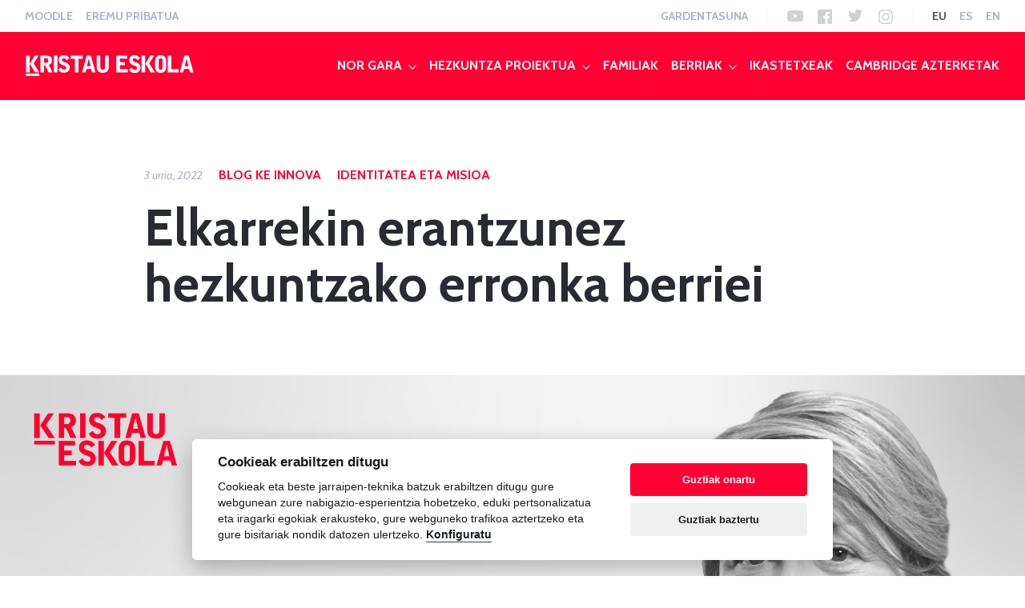

--- FILE ---
content_type: text/html; charset=UTF-8
request_url: https://www.kristaueskola.eus/eu/ke-innova/elkarrekin-erantzunez-hezkuntzako-erronka-berriei/
body_size: 11777
content:
<!doctype html>
<html lang="eu">
  <head>
  <meta charset="utf-8">
  <meta http-equiv="x-ua-compatible" content="ie=edge">
  <meta name="viewport" content="width=device-width, initial-scale=1, shrink-to-fit=no">
  <meta name="apple-mobile-web-app-title" content="Kristau Eskola">
  <link rel="shortcut icon" href="https://www.kristaueskola.eus/wp-content/themes/kristaueskola/dist/images/favicon.ico" />
  <link rel="apple-touch-icon" href="https://www.kristaueskola.eus/wp-content/themes/kristaueskola/dist/images/apple-touch-icon.png" />
  <link href="https://fonts.googleapis.com/css?family=Cabin:400,400i,700,700i|Source+Serif+Pro:400,700" rel="stylesheet">
  <meta name="msvalidate.01" content="844842F846EF7C8E08FD2C01E7424B4B" />
  <title>Elkarrekin erantzunez hezkuntzako erronka berriei | Kristau Eskola</title>
<link rel="alternate" hreflang="es" href="https://www.kristaueskola.eus/ke-innova/elkarrekin-erantzunez-hezkuntzako-erronka-berriei/" />
<link rel="alternate" hreflang="eu" href="https://www.kristaueskola.eus/eu/ke-innova/elkarrekin-erantzunez-hezkuntzako-erronka-berriei/" />

<!-- Google Tag Manager for WordPress by gtm4wp.com -->
<script data-cfasync="false" data-pagespeed-no-defer type="text/javascript">//<![CDATA[
	var gtm4wp_datalayer_name = "dataLayer";
	var dataLayer = dataLayer || [];
//]]>
</script>
<!-- End Google Tag Manager for WordPress by gtm4wp.com -->
<!-- The SEO Framework by Sybre Waaijer -->
<meta property="og:image" content="https://www.kristaueskola.eus/wp-content/uploads/2022/10/Web-KE-ME-2000x1200-E.jpg" />
<meta property="og:image:width" content="2000" />
<meta property="og:image:height" content="1200" />
<meta property="og:locale" content="eu_ES" />
<meta property="og:type" content="article" />
<meta property="og:title" content="Elkarrekin erantzunez hezkuntzako erronka berriei | Kristau Eskola" />
<meta property="og:url" content="https://www.kristaueskola.eus/eu/ke-innova/elkarrekin-erantzunez-hezkuntzako-erronka-berriei/" />
<meta property="og:site_name" content="Kristau Eskola" />
<meta property="article:publisher" content="https://www.facebook.com/kristaueskola" />
<meta property="fb:app_id" content="182019795179642" />
<meta property="article:published_time" content="2022-10-03" />
<meta property="article:modified_time" content="2022-10-03" />
<meta property="og:updated_time" content="2022-10-03" />
<meta name="twitter:card" content="summary_large_image" />
<meta name="twitter:site" content="@KristauEskola" />
<meta name="twitter:creator" content="@KristauEskola" />
<meta name="twitter:title" content="Elkarrekin erantzunez hezkuntzako erronka berriei | Kristau Eskola" />
<meta name="twitter:image" content="https://www.kristaueskola.eus/wp-content/uploads/2022/10/Web-KE-ME-2000x1200-E.jpg" />
<meta name="twitter:image:width" content="2000" />
<meta name="twitter:image:height" content="1200" />
<link rel="canonical" href="https://www.kristaueskola.eus/eu/ke-innova/elkarrekin-erantzunez-hezkuntzako-erronka-berriei/" />
<script type="application/ld+json">{"@context":"https://schema.org","@type":"BreadcrumbList","itemListElement":[{"@type":"ListItem","position":1,"item":{"@id":"https://www.kristaueskola.eus/eu/","name":"Kristau Eskola | Kristau ikastetxeen elkartea"}},{"@type":"ListItem","position":2,"item":{"@id":"/eu/ke-innova/c/identitatea-eta-misioa-2/","name":"Identitatea eta misioa"}},{"@type":"ListItem","position":3,"item":{"@id":"https://www.kristaueskola.eus/eu/ke-innova/elkarrekin-erantzunez-hezkuntzako-erronka-berriei/","name":"Elkarrekin erantzunez hezkuntzako erronka berriei"}}]}</script>
<meta name="google-site-verification" content="g1_HGyy5lFaJGGwE0kl6bj6XxEAvNsNXIIzJze7i4jg" />
<!-- / The SEO Framework by Sybre Waaijer | 12.65ms meta | 17.33ms boot -->

<link rel='dns-prefetch' href='//maps.googleapis.com' />
<link rel='dns-prefetch' href='//cdn.jsdelivr.net' />
<link rel="stylesheet" href="/wp-includes/css/dist/block-library/style.min.css?ver=5.2.21">
<link rel="stylesheet" href="https://cdn.jsdelivr.net/gh/orestbida/cookieconsent@v2.8.0/dist/cookieconsent.css?ver=5.2.21">
<link rel="stylesheet" href="/wp-content/themes/kristaueskola/dist/styles/main.css?v=1.3">
<script src="/wp-includes/js/jquery/jquery.js?ver=1.12.4-wp"></script>
<script src="/wp-includes/js/jquery/jquery-migrate.min.js?ver=1.4.1"></script>
<script type='text/javascript'>
/* <![CDATA[ */
var SF_LDATA = {"ajax_url":"https:\/\/www.kristaueskola.eus\/wp-admin\/admin-ajax.php","home_url":"https:\/\/www.kristaueskola.eus\/eu\/"};
/* ]]> */
</script>
<script src="/wp-content/plugins/search-filter-pro/public/assets/js/search-filter-build.min.js?ver=2.4.5"></script>
<script src="/wp-content/plugins/search-filter-pro/public/assets/js/chosen.jquery.min.js?ver=2.4.5"></script>
<meta name="generator" content="WPML ver:4.3.4 stt:16,1,2;" />

<!-- Google Tag Manager for WordPress by gtm4wp.com -->
<script data-cfasync="false" data-pagespeed-no-defer type="text/javascript">//<![CDATA[
var google_tag_params = {"siteID":0,"siteName":"","pageTitle":"Elkarrekin erantzunez hezkuntzako erronka berriei | Kristau Eskola","pagePostType":"keinnova","pagePostType2":"single-keinnova","pagePostDate":"3 urria, 2022","pagePostDateYear":"2022","pagePostDateMonth":"10","pagePostDateDay":"03","browserName":"","browserVersion":"","browserEngineName":"","browserEngineVersion":"","deviceType":"bot","deviceManufacturer":"","deviceModel":""};
	var dataLayer_content = {"siteID":0,"siteName":"","pageTitle":"Elkarrekin erantzunez hezkuntzako erronka berriei | Kristau Eskola","pagePostType":"keinnova","pagePostType2":"single-keinnova","pagePostDate":"3 urria, 2022","pagePostDateYear":"2022","pagePostDateMonth":"10","pagePostDateDay":"03","browserName":"","browserVersion":"","browserEngineName":"","browserEngineVersion":"","deviceType":"bot","deviceManufacturer":"","deviceModel":"","google_tag_params":window.google_tag_params};
	dataLayer.push( dataLayer_content );//]]>
</script>
<script data-cfasync="false">//<![CDATA[
(function(w,d,s,l,i){w[l]=w[l]||[];w[l].push({'gtm.start':
new Date().getTime(),event:'gtm.js'});var f=d.getElementsByTagName(s)[0],
j=d.createElement(s),dl=l!='dataLayer'?'&l='+l:'';j.async=true;j.src=
'//www.googletagmanager.com/gtm.'+'js?id='+i+dl;f.parentNode.insertBefore(j,f);
})(window,document,'script','dataLayer','GTM-NLHSS4V');//]]>
</script>
<!-- End Google Tag Manager -->
<!-- End Google Tag Manager for WordPress by gtm4wp.com --><!-- 
Inicio del fragmento global: no lo quite
Coloque este fragmento entre las etiquetas <head> y </head> de todas las páginas del sitio web.
-->
<!-- Global site tag (gtag.js) - Google Marketing Platform -->
<script async src="https://www.googletagmanager.com/gtag/js?id=DC-8285107"></script>
<script>
  window.dataLayer = window.dataLayer || [];
  function gtag(){dataLayer.push(arguments);}
  gtag('js', new Date());

  gtag('config', 'DC-8285107');
</script>
<!-- Final del fragmento global: no lo quite -->
<!-- Facebook Pixel Code -->
<script>
!function(f,b,e,v,n,t,s)
{if(f.fbq)return;n=f.fbq=function(){n.callMethod?
n.callMethod.apply(n,arguments):n.queue.push(arguments)};
if(!f._fbq)f._fbq=n;n.push=n;n.loaded=!0;n.version='2.0';
n.queue=[];t=b.createElement(e);t.async=!0;
t.src=v;s=b.getElementsByTagName(e)[0];
s.parentNode.insertBefore(t,s)}(window, document,'script',
'https://connect.facebook.net/en_US/fbevents.js');
fbq('init', '575765412773222');
fbq('track', 'PageView');
</script>
<noscript><img height="1" width="1" style="display:none"
src="https://www.facebook.com/tr?id=575765412773222&ev=PageView&noscript=1"
/></noscript>
<!-- End Facebook Pixel Code -->
 </head>
  <body id="keinnova" class="keinnova-template-default single single-keinnova postid-13058 elkarrekin-erantzunez-hezkuntzako-erronka-berriei app-data index-data singular-data single-data single-keinnova-data single-keinnova-elkarrekin-erantzunez-hezkuntzako-erronka-berriei-data">
        <header>
	<nav class="navbar navbar-secondary navbar-expand-xl">
		<div class="container-fluid">
			<div id="tertiary-navigation" class="d-inline-flex">
			  <ul id="menu-terciario-euskera" class="navbar-nav flex-row ml-md-auto d-none d-md-flex"><li class="menu-item menu-item-type-custom menu-item-object-custom menu-item-1813 nav-item"><a target="_blank" href="http://sarean.kristaueskola.eus/login/" class="nav-link scroll">Moodle</a><li class="menu-item menu-item-type-custom menu-item-object-custom menu-item-8072 nav-item"><a target="_blank" href="http://www.kegestion.org/" class="nav-link scroll">Eremu pribatua  </a></ul>			</div>
			<div id="secondary-navigation" class="d-inline-flex">
			  <ul id="menu-secundario-euskera" class="navbar-nav flex-row ml-md-auto d-none d-md-flex"><li class="menu-item menu-item-type-post_type menu-item-object-page menu-item-1307 nav-item"><a href="https://www.kristaueskola.eus/eu/gardentasuna/" class="nav-link scroll">Gardentasuna</a></ul>			   <nav id="nav-social" class="navbar-nav flex-row ml-md-auto d-none d-md-flex">
			   	<ul id="menu-social-euskera" class="menu"><li class="youtube menu-item menu-youtube"><a href="https://www.youtube.com/user/glasalar">YouTube</a></li>
<li class="facebook menu-item menu-facebook"><a href="https://www.facebook.com/kristaueskola">Facebook</a></li>
<li class="twitter menu-item menu-twitter"><a href="https://twitter.com/KristauEskola">Twitter</a></li>
<li class="instagram menu-item menu-instagram"><a href="https://www.instagram.com/KristauEskola/">Instagram</a></li>
</ul>			   </nav>
			   			   <ul id="language-navigation" class="navbar-nav flex-row ml-md-auto d-none d-md-flex">
			   	    			   	    <li class="nav-item"><a class="nav-link active" href="https://www.kristaueskola.eus/eu/ke-innova/elkarrekin-erantzunez-hezkuntzako-erronka-berriei/">eu</a></li>
			   	    			   	    <li class="nav-item"><a class="nav-link" href="https://www.kristaueskola.eus/ke-innova/elkarrekin-erantzunez-hezkuntzako-erronka-berriei/">es</a></li>
			   	    			   	    <li class="nav-item"><a class="nav-link" href="http://www.kristaueskola.eus/en/">en</a></li>
			   	    			   	</ul>
			   			</div>
		</div>
	</nav>
	<nav class="navbar navbar-expand-xl navbar-dark bg-primary navbar-primary">
			<a class="navbar-brand" href="https://www.kristaueskola.eus/eu/">
			<img src="https://www.kristaueskola.eus/wp-content/themes/kristaueskola/dist/images/logo.svg" width="210" height="26" class="d-inline-block align-top" alt="Kristau Eskola"><span>Kristau Eskola</span>
			</a>
			<button class="navbar-toggler collapsed" type="button" data-toggle="collapse" data-target="#primarynavigation" aria-controls="primarynavigation" aria-expanded="false" aria-label="Menua ireki">
	            <span> </span>
	            <span> </span>
	            <span> </span>
	        </button>
			<div class="collapse navbar-collapse" id="primarynavigation">
				<ul id="menu-principal-euskera" class="navbar-nav ml-auto"><li class="menu-item menu-nor-gara nav-item dropdown"><a href="https://www.kristaueskola.eus/eu/nor-gara/" class="nav-link scroll dropdown-toggle" data-toggle="dropdown">Nor gara</a>
<div class="dropdown-menu">
<a href="https://www.kristaueskola.eus/eu/nor-gara/kristau-eskola/" class="dropdown-item">Kristau Eskola</a><a href="https://www.kristaueskola.eus/eu/nor-gara/zerbitzuak/" class="dropdown-item">Zerbitzuak</a><a href="https://www.kristaueskola.eus/eu/nor-gara/babesleak/" class="dropdown-item">Babesleak</a></div>
<li class="menu-item menu-hezkuntza-proiektua nav-item dropdown"><a href="https://www.kristaueskola.eus/eu/hezkuntza-proiektua/" class="nav-link scroll dropdown-toggle" data-toggle="dropdown">Hezkuntza proiektua</a>
<div class="dropdown-menu">
<a href="https://www.kristaueskola.eus/eu/hezkuntza-proiektua/hezkuntza-proiektua/" class="dropdown-item">Hezkuntza proiektua</a><a href="https://www.kristaueskola.eus/eu/hezkuntza-proiektua/proiektuak/" class="dropdown-item">Proiektuak</a><a href="https://www.kristaueskola.eus/eu/buenas-practicas/" class="dropdown-item">Jardunbide Egokiak</a></div>
<li class="menu-item menu-familiak nav-item"><a href="https://www.kristaueskola.eus/eu/familiak/" class="nav-link scroll">Familiak</a><li class="menu-item menu-berriak nav-item dropdown"><a href="https://www.kristaueskola.eus/eu/berriak/" class="nav-link scroll dropdown-toggle" data-toggle="dropdown">Berriak</a>
<div class="dropdown-menu">
<a href="https://www.kristaueskola.eus/eu/berriak/guztiak/" class="dropdown-item">Guztiak</a><a href="https://www.kristaueskola.eus/eu/ke-innova/" class="dropdown-item">Blog KE Innova</a><a href="https://www.kristaueskola.eus/eu/hemeroteka/" class="dropdown-item">Hemeroteka</a><a href="https://www.kristaueskola.eus/eu/ehaa/" class="dropdown-item">Euskal Herriko Agintaritzaren Aldizkaria</a></div>
<li class="menu-item menu-ikastetxeak nav-item"><a href="https://www.kristaueskola.eus/eu/ikastetxeak/" class="nav-link scroll">Ikastetxeak</a><li class="menu-item menu-cambridge-azterketak nav-item"><a href="http://www.kristaueskola.eus/WebSites/Cambridge/" class="nav-link scroll">Cambridge Azterketak</a></ul>				<ul id="menu-secundario-euskera-1" class="navbar-nav ml-auto d-md-none d-lg-none d-xl-none"><li class="menu-item menu-gardentasuna nav-item"><a href="https://www.kristaueskola.eus/eu/gardentasuna/" class="nav-link scroll">Gardentasuna</a></ul>				 <ul id="menu-terciario-euskera-1" class="navbar-nav ml-auto d-md-none d-lg-none d-xl-none"><li class="menu-item menu-moodle nav-item"><a target="_blank" href="http://sarean.kristaueskola.eus/login/" class="nav-link scroll">Moodle</a><li class="menu-item menu-eremu-pribatua nav-item"><a target="_blank" href="http://www.kegestion.org/" class="nav-link scroll">Eremu pribatua  </a></ul>				 <ul class="navbar-nav ml-auto d-md-none d-lg-none d-xl-none">
				     				     <li class="nav-item"><a class="nav-link active" href="https://www.kristaueskola.eus/eu/ke-innova/elkarrekin-erantzunez-hezkuntzako-erronka-berriei/">eu</a></li>
				     				     <li class="nav-item"><a class="nav-link" href="https://www.kristaueskola.eus/ke-innova/elkarrekin-erantzunez-hezkuntzako-erronka-berriei/">es</a></li>
				     				     <li class="nav-item"><a class="nav-link" href="http://www.kristaueskola.eus/en/">en</a></li>
				     				 </ul>
			</div>
	</nav>
</header>
    <main>
		<article class="post-13058 keinnova type-keinnova status-publish has-post-thumbnail hentry keinnova_category-identitatea-eta-misioa-2">
			<header id="hero-simple">
				<div class="container">
					<div class="row">
						<div class="col-md-10 offset-md-1">
							<p class="date animated fadeInUp">3 urria, 2022</p>
							<p class="identification animated fadeInUp"><a href="https://www.kristaueskola.eus/eu/ke-innova/">Blog KE Innova</a></p>
							<ul class="categories animated fadeInUp"><li><a href="/eu/ke-innova/c/identitatea-eta-misioa-2/" rel="tag">Identitatea eta misioa</a></li></ul>							<h1 class="animated fadeInUp">Elkarrekin erantzunez hezkuntzako erronka berriei</h1>
						</div>
					</div>
				</div>
			</header>
			<div class="entry-content">
				<img width="2000" height="1200" src="/wp-content/uploads/2022/10/Web-KE-ME-2000x1200-E.jpg" class="img-fluid img-main wp-post-image" alt="" srcset="/wp-content/uploads/2022/10/Web-KE-ME-2000x1200-E.jpg 2000w, /wp-content/uploads/2022/10/Web-KE-ME-2000x1200-E-600x360.jpg 600w, /wp-content/uploads/2022/10/Web-KE-ME-2000x1200-E-768x461.jpg 768w, /wp-content/uploads/2022/10/Web-KE-ME-2000x1200-E-1200x720.jpg 1200w" sizes="(max-width: 2000px) 100vw, 2000px">				<div class="container">
					<div class="row">
						<div class="col-md-10 offset-md-1">
							<div class="tinymce">
								<p><strong>Ikasturte hasiera</strong> egun oso berezia izan da beti niretzat. Txiki-txikitatik, ilusioz gainezka bizitzen nuen nire laguntxoekin berriz elkartzeko eguna. Gelara itzultzeak <strong>lana, ahalegina eta erantzukizuna</strong> esan nahi zuen. <strong>Erronka berriak</strong> eta bete beharreko<strong> helburu berriak</strong>. <strong>Lorpenak</strong> eta <strong>porrotak</strong>. Baina, batik bat, <strong>bizitzan aurrera egiteko ilusioa</strong>. Batzuek besteengandik ikasten jarraitzeko ilusioa. <strong>Bakoitza geure berezitasun eta aberastasunetik, familia handi bat osatuz</strong>. Harremanen ekosistema plurala eta askotarikoa osatzen genuen, eta gu oso harro geunden.</p>
<p><strong>Aurten, ikasturte hasiera berezia da niretzat</strong>, inoiz baino gehiago. <strong>Etapa berri bati ekitea</strong> esan nahi baitu. <strong>Urrats bat aurrera bizitzan</strong>, txikitan atseginez hartu ninduen familiaren eskutik, hezitzaile lanetan ekarpen handiak egin dizkidan familiaren eskutik. <strong>Eskerrik asko, Kristau Eskola</strong>.</p>
<p>Orain,<strong> zuzendari nagusi berria naizen aldetik, gure familia honetan partekatzen dugun proiektu komun hau aurrera ateratzeko nire konpromisoa, ekimena eta ilusioa transmititu nahi dizkizuet</strong>; gu guztion ekarpenekin osatzen dugun proiektu komuna baita, bakoitzak geure posiziotik eta geure eguneroko lanaren bitartez, Kristau Eskola eredua eta marka euskal gizartean kokatzeko.<strong> Euskal gizarteak behar gaitu, hautatu egiten gaitu; izan ere, geuk ere osatzen dugu euskal gizartea</strong>.</p>
<p>Mundu osoan aldaketak gertatzen ari dira, eta <strong>gure hezkuntza eskaintzan berrikuntzak txertatzera behartuta gaude</strong>, beti egin izan dugun moduan, <strong>unean uneko beharrei eta erronkei erantzun nahi diegulako</strong>. Baina berrikuntza ez soilik teknologiari dagokionez, baizik eta baita gizarteak eskatzen dituen behar berrietan ere. Askoren ustez, <strong>gizartea balio krisialdi sakonean murgilduta dago</strong>. Ezinbestekoa da, beraz, <strong>balioetan heztea</strong>, balio hauetan, hain justu: <strong>gizartearekiko konpromisoa</strong>,<strong> gizatasuna, zaintza, ongizate integrala, ekologia eta jasangarritasuna</strong>; Kristau Eskola ereduaren kalitate zigilua diren balioetan.</p>
<p>Gizarteak dituen erronkak eta arazoak eskolan ere agertzen dira. Gizartearekin dugun erantzukizunetik eta geure konpromisotik abiatuta,<strong> euskal gizartean hezkuntza bikaina eta ekitatiboa lortzeko lan egin behar dugu, mundura begira betiere</strong>. Hezitzaile garen aldetik, geure esku dago gizartea eraldatzen laguntzea, guztiok tokia izango dugun gizartea izan dadin, inor atzean utzi gabe.</p>
<p><strong>Hezkuntzaren arloan</strong> ere aldaketa handiko unea bizitzen ari gara:<strong> ikasturte hau zubia izango da LOMLOE legetik etorkizuneko Euskal Hezkuntza Legera iristeko</strong>. Hori dela eta, <strong>egokitzapen garrantzitsuak egin beharko ditugu</strong> hainbat alderditan, hala nola ikastetxeen kudeaketan eta finantzaketan, hezkuntza proiektuan eta hizkuntza proiektuan; eta ziurtagiri berriak eskuratu beharko ditugu. Aurten, premiazkoena Irakasleen Konpetentzia Digitala izango da.</p>
<p>Zalantzarik gabe,<strong> erronkaz betetako ikasturtea</strong> izango dugu aurtengoa, eta guztiei egingo diegu aurre.<strong> Kristau Eskolatik eskua luzatzen dizuegu</strong>, behar duzuen edozertan gure laguntza eta babesa izan dezazuen. <strong>Elkarri begiratzera animatzen zaituztegu</strong>, besteren arrakastetatik ikastera; hartara, <strong>guztion artean</strong>, ikasturte amaierara beste urrats bat emanda iritsiko gara, <strong>Kristau Eskola marka goren mailara eramanda</strong>.</p>
<p><strong>Egilea</strong>: María Eugenia Iparragirre Bemposta, Zuzendari Nagusia, Kristau Eskola</p>
							</div>
						</div>
					</div>
				</div>
			</div>
		</article>
								<section id="hero-image" class="gotoschool">	
				<div class="container">
					<div class="row">
						<div class="col">
							<div class="hero-wrap" style="background-image: url('/wp-content/uploads/2018/01/santa-maria-de-artagan-kristau-eskola-01.jpg');">
								<div class="hero-text">
									<div class="container">
										<div class="row justify-content-center">
											<div class="col-10">											
												<h2>Aurkitu zure interes eta beharretara ondoen egokitzen den Kristau Eskolako ikastetxea</h2>
												<a class="btn btn-primary" href="https://www.kristaueskola.eus/eu/ikastetxeak/" role="button">Ikastetxea bilatu</a>
											</div>
										</div>
									</div>
								</div>
							</div>
						</div>
					</div>
				</div>
			</section>
									<section id="keinnova-related">
				<div class="container">
					<div class="row">
						<div class="col">
							<p class="identification">Erlazionatutakoak</p>
						</div>
					</div>
					<div class="row">
												<div class="col-md-6">
							<article class="keinnova-item">
								<a href="/eu/ke-innova/2022-2023-ikasturte-amaiera/"><img width="1200" height="720" src="/wp-content/uploads/2023/06/Blog_Euskaraz_vd-1200x720.jpg" class="img-fluid wp-post-image" alt="" srcset="/wp-content/uploads/2023/06/Blog_Euskaraz_vd-1200x720.jpg 1200w, /wp-content/uploads/2023/06/Blog_Euskaraz_vd-600x360.jpg 600w, /wp-content/uploads/2023/06/Blog_Euskaraz_vd-768x461.jpg 768w" sizes="(max-width: 1200px) 100vw, 1200px"></a>
								<h2 class="keinnova-item-title"><a href="/eu/ke-innova/2022-2023-ikasturte-amaiera/">2022-2023 Ikasturte Amaiera</a></h2>
								<p class="keinnova-item-date">28 ekaina, 2023</p>
							</article>
						</div>
												<div class="col-md-6">
							<article class="keinnova-item">
								<a href="/eu/ke-innova/13152/"><img width="1200" height="720" src="/wp-content/uploads/2022/12/Web-KE-ANA-2000x1200-E-1200x720.jpg" class="img-fluid wp-post-image" alt="" srcset="/wp-content/uploads/2022/12/Web-KE-ANA-2000x1200-E-1200x720.jpg 1200w, /wp-content/uploads/2022/12/Web-KE-ANA-2000x1200-E-600x360.jpg 600w, /wp-content/uploads/2022/12/Web-KE-ANA-2000x1200-E-768x461.jpg 768w" sizes="(max-width: 1200px) 100vw, 1200px"></a>
								<h2 class="keinnova-item-title"><a href="/eu/ke-innova/13152/">Jaiotza kontenplatzea bizitzari lekua egitea da</a></h2>
								<p class="keinnova-item-date">23 abendua, 2022</p>
							</article>
						</div>
											</div>
				</div>
			</section>
			</main>
        <footer  >
			<section id="school-tag">
		<div class="container-fluid">
			<p class="school-tag-wrap"><a href="/eu/ikastetxeak/irungo-la-salle/">La Salle</a> <a href="/eu/ikastetxeak/san-vicente-de-paul-ikastetxea/">SAN VICENTE DE PAUL IKASTETXEA</a> <a href="/eu/ikastetxeak/amaurre-ikastetxea/">Amaurre Ikastetxea</a> <a href="/eu/ikastetxeak/iraurgi/">Iraurgi</a> <a href="/eu/ikastetxeak/berrio-otxoa-ikastetxea/">Berrio &#8211; Otxoa Ikastetxea</a> <a href="/eu/ikastetxeak/asociacion-prosordos-gregorio-ybarra/">Asociación Prosordos Gregorio Ybarra</a> <a href="/eu/ikastetxeak/colegio-san-jose-nanclares-de-la-oca/">Colegio San José &#8211; Nanclares de la Oca</a> <a href="/eu/ikastetxeak/nevers-ikastetxea/">Nevers Ikastetxea</a> <a href="/eu/ikastetxeak/elizaran-ikastetxea/">Elizaran Ikastetxea</a> <a href="/eu/ikastetxeak/madre-de-dios-ikastetxea/">Madre de Dios Ikastetxea</a> <a href="/eu/ikastetxeak/karmengo-ama/">Karmengo Ama</a> <a href="/eu/ikastetxeak/presentacion-de-maria-fundacion-maria-rivier/">Presentación de María &#8211; Fundación María Rivier</a> <a href="/eu/ikastetxeak/egiluze-hijas-de-la-cruz-hondarribia/">Egiluze Hijas de la Cruz Hondarribia</a> <a href="/eu/ikastetxeak/jm-bilbao-ikastetxea/">JM Ikastetxea</a> <a href="/eu/ikastetxeak/ntra-sra-de-begona/">Ntra. Sra. de Begoña</a> <a href="/eu/ikastetxeak/el-ave-maria-ikastetxea/">El Ave María Ikastetxea</a> <a href="/eu/ikastetxeak/pureza-de-maria-2/">Pureza de María</a> <a href="/eu/ikastetxeak/claret-askartza-ikastetxea/">Claret Askartza Ikastetxea</a> <a href="/eu/ikastetxeak/colegio-paula-montal-ikastetxea/">Colegio Paula Montal Ikastetxea</a> <a href="/eu/ikastetxeak/salesianos-barakaldo/">Salesianos</a> <a href="/eu/ikastetxeak/el-carmelo/">El Carmelo</a> <a href="/eu/ikastetxeak/esclavas-sc-fatima/">Esclavas SC &#8211; Fatima</a> <a href="/eu/ikastetxeak/la-milagrosa-ikastetxea/">La Milagrosa ikastetxea</a> <a href="/eu/ikastetxeak/colegio-san-viator-ikastetxea/">Colegio San Viator Ikastetxea</a> <a href="/eu/ikastetxeak/calasanz/">Calasanz</a> <a href="/eu/ikastetxeak/santisima-trinidad/">Santísima Trinidad</a> <a href="/eu/ikastetxeak/nazaret/">Nazaret</a> <a href="/eu/ikastetxeak/franciscanas-de-montpellier-ikastetxea/">Franciscanas de Montpellier Ikastetxea</a> <a href="/eu/ikastetxeak/colegio-nuestra-senora-del-carmen-ikastetxea/">Colegio Nuestra Señora del Carmen ikastetxea</a> <a href="/eu/ikastetxeak/maria-reina-eskola/">María Reina Eskola</a> <a href="/eu/ikastetxeak/la-salle-san-luis/">La Salle San Luis</a> <a href="/eu/ikastetxeak/san-jose-de-floreaga-salestar-ikastetxea/">San Jose de Floreaga &#8211; Salestar Ikastetxea</a> <a href="/eu/ikastetxeak/p-andres-de-urdaneta/">P. Andrés de Urdaneta</a> <a href="/eu/ikastetxeak/la-salle-zarautz/">La Salle Zarautz</a> <a href="/eu/ikastetxeak/centro-xabier-ikastetxea/">Centro Xabier Ikastetxea</a> <a href="/eu/ikastetxeak/elkar-hezi/">Elkar Hezi</a> <a href="/eu/ikastetxeak/mariaren-lagundia-ikastola/">Mariaren Lagundia Ikastola</a> <a href="/eu/ikastetxeak/comunidad-nuestra-senora-de-nazareth/">Comunidad Nuestra Señora de Nazareth</a> <a href="/eu/ikastetxeak/colegio-maria-inmaculada-bilbao/">Colegio María Inmaculada | Bilbao</a> <a href="/eu/ikastetxeak/la-salle-san-jose-beasain/">Beasaingo La Salle</a> <a href="/eu/ikastetxeak/calasancio-escolapios/">Calasancio &#8211; Escolapios</a> <a href="/eu/ikastetxeak/colegio-angeles-custodios-ikastetxea/">Colegio Angeles Custodios Ikastetxea</a> <a href="/eu/ikastetxeak/salestarrak-urnieta/">Salestarrak</a> <a href="/eu/ikastetxeak/colegio-hogar-san-jose-vitoria/">Colegio Hogar San Jose</a> <a href="/eu/ikastetxeak/san-pedro-apostol-ikastetxea/">Scientia San Pedro</a> <a href="/eu/ikastetxeak/colegio-amor-misericordioso-bilbao/">Colegio Amor Misericordioso</a> <a href="/eu/ikastetxeak/jesuitinas-bilbao-colegio-la-inmaculada-hijas-de-jesus/">Jesuitinas Bilbao &#8211; Colegio La Inmaculada Hijas de Jesús</a> <a href="/eu/ikastetxeak/la-salle-bilbao/">La Salle Bilbao</a> <a href="/eu/ikastetxeak/santa-maria-ikastetxea/">Santa María Ikastetxea</a> <a href="/eu/ikastetxeak/herrikide/">Herrikide</a> <a href="/eu/ikastetxeak/jesuitak-donostia/">Jesuitak</a> <a href="/eu/ikastetxeak/la-asuncion-ikastetxea/">La Asunción Ikastetxea</a> <a href="/eu/ikastetxeak/maristak-durango-ikastetxea/">Maristak Durango Ikastetxea</a> <a href="/eu/ikastetxeak/magale-ikastetxea/">Magale Ikastetxea</a> <a href="/eu/ikastetxeak/san-jose-urdaneta/">San José Urdaneta</a> <a href="/eu/ikastetxeak/egibide/">Egibide</a> <a href="/eu/ikastetxeak/hijas-de-la-caridad-nuestra-senora-de-begona/">Hijas de la Caridad Nuestra Señora de Begoña</a> <a href="/eu/ikastetxeak/maristak-zalla/">Maristak</a> <a href="/eu/ikastetxeak/la-salle-azitain/">NTRA SRA DE AZITAIN &#8211; LA SALLE EIBAR</a> <a href="/eu/ikastetxeak/san-antonio-ikastetxea/">San Antonio Ikastetxea</a> <a href="/eu/ikastetxeak/el-carmen-urdaneta/">EL CARMEN-URDANETA</a> <a href="/eu/ikastetxeak/colegio-bvm-irlandesas-ikastetxea/">Colegio BVM-Irlandesas Ikastetxea</a> <a href="/eu/ikastetxeak/la-salle/">La Salle Donostia</a> <a href="/eu/ikastetxeak/nuestra-senora-del-pilar-bilbao/">Nuestra Señora del Pilar &#8211; Bilbao</a> <a href="/eu/ikastetxeak/santa-maria-marianistas-ikastetxea/">Santa María Marianistas Ikastetxea</a> <a href="/eu/ikastetxeak/begonako-andra-mari/">Begoñako Andra Mari</a> <a href="/eu/ikastetxeak/la-anunciata-fefc/">La Anunciata (FEFC)</a> <a href="/eu/ikastetxeak/na-sa-de-las-mercedes/">Nª Sª de las Mercedes</a> <a href="/eu/ikastetxeak/ntra-sra-de-la-merced/">Ntra. Sra. de la Merced</a> <a href="/eu/ikastetxeak/santa-maria-del-socorro-mertzede-ikastetxea/">Santa María del Socorro-Mertzede Ikastetxea</a> <a href="/eu/ikastetxeak/jesuitinas-donostia-nuestra-senora-de-aranzazu/">Jesuitinas Donostia &#8211; Nuestra Señora de Aránzazu</a> <a href="/eu/ikastetxeak/aldatze-colegio-santa-maria-de-la-providencia/">Aldatze &#8211; Colegio Santa María de la Providencia</a> <a href="/eu/ikastetxeak/la-salle-legazpi-ikastetxea/">La Salle Legazpi</a> <a href="/eu/ikastetxeak/larramendi-ikastetxea/">Larramendi Ikastetxea</a> <a href="/eu/ikastetxeak/madre-del-divino-pastor/">Madre del Divino Pastor</a> <a href="/eu/ikastetxeak/nino-jesus-ikastetxea/">Niño Jesús Ikastetxea</a> <a href="/eu/ikastetxeak/nino-jesus-de-praga-njp-ikastetxea/">Scientia Karmelo Ikastetxea</a> <a href="/eu/ikastetxeak/la-salle-berrozpe-ikastetxea/">La Salle Berrozpe</a> <a href="/eu/ikastetxeak/colegio-sagrado-corazon-corazonistas-ikastetxea/">Colegio Sagrado Corazón Corazonistas Ikastetxea</a> <a href="/eu/ikastetxeak/salesianos-donostia/">Salesianos</a> <a href="/eu/ikastetxeak/colegio-amor-misericordioso/">Colegio Amor Misericordioso</a> <a href="/eu/ikastetxeak/presentacion-de-maria/">Presentación de María</a> <a href="/eu/ikastetxeak/sagrado-corazon-telleri-alde-ikastetxea/">Sagrado Corazón Telleri Alde Ikastetxea</a> <a href="/eu/ikastetxeak/santa-maria-de-artagan/">Santa María de Artagan</a> <a href="/eu/ikastetxeak/sopena-bilbao/">Sopeña</a> <a href="/eu/ikastetxeak/san-miguel-ikastetxea/">San Miguel Ikastetxea</a> <a href="/eu/ikastetxeak/ama-guadalupekoa-ikastetxea/">Ama Guadalupekoa Ikastetxea</a> <a href="/eu/ikastetxeak/santa-teresa-ikastetxea/">Santa Teresa Ikastetxea</a> <a href="/eu/ikastetxeak/carmelitas-sagrado-corazon/">Carmelitas Sagrado Corazón</a> <a href="/eu/ikastetxeak/inmaculada-concepcion-ikastetxea/">Inmaculada Concepción Ikastetxea</a> <a href="/eu/ikastetxeak/egiluze-hijas-de-la-cruz/">Egiluze &#8211; Hijas de la Cruz</a> <a href="/eu/ikastetxeak/colegio-ikasbide/">Colegio Ikasbide</a> <a href="/eu/ikastetxeak/maristak-bilbao/">Maristak</a> <a href="/eu/ikastetxeak/san-jose-carmelitas/">San José &#8211; Carmelitas</a> <a href="/eu/ikastetxeak/colegio-summa-aldapeta/">Colegio SUMMA Aldapeta</a> <a href="/eu/ikastetxeak/salesianos-deusto/">Salesianos</a> <a href="/eu/ikastetxeak/fefc-ntra-sra-del-rosario/">FEFC Ntra. Sra. del Rosario</a> <a href="/eu/ikastetxeak/antoniano-ikastetxea/">Antoniano Ikastetxea</a> <a href="/eu/ikastetxeak/sagrado-corazon-mundaiz/">Sagrado Corazón Mundaiz</a> <a href="/eu/ikastetxeak/probidentzia-andra-mari/">PROBIDENTZIA ANDRA MARI</a> <a href="/eu/ikastetxeak/nuestra-sen%cc%83ora-de-begon%cc%83a-salesianas/">Nuestra Señora de Begoña &#8211; Salesianas</a> <a href="/eu/ikastetxeak/mary-ward/">Mary Ward</a> <a href="/eu/ikastetxeak/jado-ikastetxea/">Jado Ikastetxea</a> <a href="/eu/ikastetxeak/c-p-e-i-madre-pilar-izquierdo/">C.P.E.I  Madre Pilar Izquierdo</a> <a href="/eu/ikastetxeak/san-jose-jesuitak-ikastetxea/">San Jose Jesuitak Ikastetxea</a> <a href="/eu/ikastetxeak/colegio-san-vicente-de-paul-ikastetxea/">Colegio San Vicente de Paúl Ikastetxea</a> <a href="/eu/ikastetxeak/la-inmaculada-msjo-ikastetxea-2/">La Inmaculada MSJO Ikastetxea</a> <a href="/eu/ikastetxeak/salesianos-cruces/">Salesianos Cruces</a> <a href="/eu/ikastetxeak/el-pilar-ikastetxea/">El Pilar Ikastetxea</a> <a href="/eu/ikastetxeak/ntra-sra-del-carmen-ikastetxea/">Ntra. Sra. del Carmen Ikastetxea</a> <a href="/eu/ikastetxeak/la-salle-isasi-la-salle-eibar/">La Salle Isasi &#8211; La Salle Eibar</a> <a href="/eu/ikastetxeak/colegio-vera-cruz-ikastetxea-school/">Colegio Vera-Cruz Ikastetxea School</a> <a href="/eu/ikastetxeak/ntra-sra-de-las-mercedes/">Ntra. Sra. de las Mercedes</a> </p>
		</div>
	</section>
		<div class="container">
		<div class="row">
			<div class="col-md-8 text-md-left">
				<p class="copy">© 2026 Kristau Eskola</p>
				<nav id="nav-legal">
					<ul id="menu-legal-euskera" class="menu"><li class="menu-item menu-harremanetarako"><a href="https://www.kristaueskola.eus/eu/harremanetarako/">Harremanetarako</a></li>
<li class="menu-item menu-lege-oharra"><a href="https://www.kristaueskola.eus/eu/lege-oharra/">Lege  oharra</a></li>
<li class="menu-item menu-cookie-politika"><a href="https://www.kristaueskola.eus/eu/cookie-politika/">Cookie  politika</a></li>
<li class="menu-item menu-pribatutasun-politika"><a href="https://www.kristaueskola.eus/eu/pribatutasun-politika/">Pribatutasun politika</a></li>
<li class="menu-item menu-kalitate-politika"><a href="https://www.kristaueskola.eus/eu/kalitate-politika/">Kalitate politika</a></li>
</ul>				</nav>
			</div>
			<div class="col-md-4 text-md-right">
				<nav id="nav-social">
					<ul id="menu-social-euskera-1" class="menu"><li class="youtube menu-item menu-youtube"><a href="https://www.youtube.com/user/glasalar">YouTube</a></li>
<li class="facebook menu-item menu-facebook"><a href="https://www.facebook.com/kristaueskola">Facebook</a></li>
<li class="twitter menu-item menu-twitter"><a href="https://twitter.com/KristauEskola">Twitter</a></li>
<li class="instagram menu-item menu-instagram"><a href="https://www.instagram.com/KristauEskola/">Instagram</a></li>
</ul>				</nav>
			</div>
		</div>
	</div>
</footer>
    
<!-- Google Tag Manager (noscript) -->
<noscript><iframe src="https://www.googletagmanager.com/ns.html?id=GTM-NLHSS4V"
height="0" width="0" style="display:none;visibility:hidden" aria-hidden="true"></iframe></noscript>
<!-- End Google Tag Manager (noscript) --><script src="/wp-includes/js/jquery/ui/core.min.js?ver=1.11.4"></script>
<script src="/wp-includes/js/jquery/ui/datepicker.min.js?ver=1.11.4"></script>
<script type="text/javascript">
jQuery(document).ready(function(jQuery){jQuery.datepicker.setDefaults({"closeText":"Itxi","currentText":"Gaur","monthNames":["urtarrila","otsaila","martxoa","apirila","maiatza","ekaina","uztaila","abuztua","iraila","urria","azaroa","abendua"],"monthNamesShort":["Urt","Ots","Mar","Api","maiatza","Eka","Uzt","Abu","Ira","Urr","Aza","Abe"],"nextText":"Hurrengoa","prevText":"Aurrekoa","dayNames":["Igandea","Astelehena","Asteartea","Asteazkena","Osteguna","Ostirala","Larunbata"],"dayNamesShort":["ig.","al.","ar.","az.","og.","ol.","lr."],"dayNamesMin":["I","A","A","A","A","O","I"],"dateFormat":"d MM, yy","firstDay":1,"isRTL":false});});
</script>
<script src="/wp-content/themes/kristaueskola/dist/scripts/main.js"></script>
<script src="https://maps.googleapis.com/maps/api/js?key=AIzaSyCG0rK6Fy1bE0N7QEeZkxdz9RcyIFwCnNM"></script>
<script src="/wp-content/themes/kristaueskola/resources/assets/scripts/markerClusterer.js"></script>
<script src="/wp-content/themes/kristaueskola/resources/assets/scripts/google-maps-helper.js"></script>
<script src="https://cdn.jsdelivr.net/gh/orestbida/cookieconsent@v2.8.0/dist/cookieconsent.js"></script>
<script src="/wp-content/themes/kristaueskola/resources/assets/scripts/cookie-consent-init.js"></script>
  <script>
          window.ga=function(){ga.q.push(arguments)};ga.q=[];ga.l=+new Date;
        ga('create','UA-110354577-1','auto');ga('send','pageview')
  </script>
      <script src="https://www.google-analytics.com/analytics.js" async defer></script>
    </body>
</html>


--- FILE ---
content_type: image/svg+xml
request_url: https://www.kristaueskola.eus/wp-content/themes/kristaueskola/dist/images/logo.svg
body_size: 1195
content:
<svg xmlns="http://www.w3.org/2000/svg" viewBox="-4885 76 276 34.302"><defs><style>.a{fill:#fff;}</style></defs><path class="a" d="M0,34.3V30.424H21.958V34.3ZM169.708,23.6l4.589-3.168A5.507,5.507,0,0,0,179.43,24.2c1.311,0,3.6-.6,3.6-3.168,0-2.075-1.092-2.513-5.134-4.151-4.1-1.638-7.647-3.5-7.647-8.958,0-4.643,3.223-7.92,8.794-7.92,3.987,0,6.773,1.693,9.013,5.025l-4.479,3a5.421,5.421,0,0,0-4.7-3.113c-3.113,0-3.168,2.4-3.168,2.676,0,1.966,1.748,2.786,3.441,3.387L182.6,12.29a9.8,9.8,0,0,1,4.588,3.277,8.569,8.569,0,0,1,1.529,4.861,8.123,8.123,0,0,1-3.824,7.374,10.953,10.953,0,0,1-5.189,1.42C174.951,29.222,172.165,28.021,169.708,23.6Zm43.7-.218a21.008,21.008,0,0,1-.71-5.626V10.378c0-2.84.492-5.571,2.348-7.7A8.776,8.776,0,0,1,221.761,0c2.731,0,5.244.655,7.046,2.676,1.475,1.694,2.349,4.151,2.349,8.576v6.719c0,3.878-.6,6.391-2.294,8.3-2.239,2.513-5.462,2.786-7.155,2.786C219.085,29.058,214.77,28.075,213.4,23.378Zm5.244-13.929v9.668h.055c0,2.895.546,5.025,3.168,5.025,3.168,0,3.168-3.059,3.168-5.025V9.449c0-1.912,0-4.26-3.114-4.26C218.648,5.189,218.648,8.357,218.648,9.449ZM119.4,26.71c-2.677-2.513-2.786-5.626-2.786-8.138V.819h5.9V18.68c0,1.638.273,5.353,3.987,5.353,1.147,0,3.878,0,3.878-5.025V.819H136.5V19.008c0,1.638-.055,5.626-2.84,7.92a11.452,11.452,0,0,1-7.1,2.075C123.662,29,121.04,28.294,119.4,26.71ZM53.2,23.323l4.589-3.113a5.529,5.529,0,0,0,5.134,3.714c1.311,0,3.6-.6,3.6-3.114,0-2.075-1.092-2.513-5.134-4.1C57.3,15.13,53.8,13.273,53.8,7.865,53.8,3.332,57.024.109,62.6.109a10.008,10.008,0,0,1,8.958,4.916L67.074,8.139a5.4,5.4,0,0,0-4.7-3.059c-3.113,0-3.168,2.349-3.168,2.622,0,1.912,1.748,2.731,3.441,3.332l3.441,1.257a9.684,9.684,0,0,1,4.589,3.223,8.333,8.333,0,0,1,1.529,4.806,7.855,7.855,0,0,1-3.824,7.21A10.845,10.845,0,0,1,63.2,28.895C58.445,28.895,55.659,27.747,53.2,23.323ZM23.87,28.4V.655h8.9c4.479,0,10.159.6,10.159,8.03,0,3.5-1.365,6.172-5.243,7.374L43.7,28.348H37.143L31.9,17.042H29.878V28.4Zm6.008-15.731c3.441,0,3.933,0,4.807-.328C36.6,11.689,36.76,10.16,36.76,8.63c0-1.912-.6-2.895-1.8-3.332-.929-.328-1.693-.328-5.08-.328ZM270.211,28.348l-1.366-5.517h-8.3l-1.42,5.517h-5.79l7.647-27.8h7.21l7.81,27.8ZM261.58,18.08h6.063l-2.95-12.563h-.164ZM233.505,28.348V.546h6.063V23.159h11.908v5.189Zm-27.966,0-8.794-14.42L204.775.546h6.391l-8.084,12.945,9.449,14.857Zm-14.966,0V.546h5.954v27.8Zm-41.676,0V.546h17.861v5.08H154.687V11.58h8.3V16.6h-8.248v6.554h12.836v5.189Zm-68.386,0V5.79H73.629V.71H93.4V5.79H86.683V28.348Zm-34.685,0V.71h5.954V28.348Zm63.088-.055L107.6,22.831H99.519l-1.365,5.463H92.528L99.956.819h6.992l7.592,27.474ZM100.5,18.134h5.9l-2.84-12.453H103.4ZM15.13,28.294,6.282,14.038,14.365.71h6.5L12.672,13.546l9.286,14.748Zm-15.076,0V.71H6.063V28.294ZM116.561.819h.055Z" transform="translate(-4885 76)"/></svg>

--- FILE ---
content_type: application/javascript
request_url: https://www.kristaueskola.eus/wp-content/themes/kristaueskola/resources/assets/scripts/google-maps-helper.js
body_size: 3663
content:
(function( $ ) {
var overlay;
USGSOverlay.prototype = new google.maps.OverlayView();

// Initialize the map and the custom overlay.


function ZoomControl(controlDiv, map) {

    // Creating divs & styles for custom zoom control
    controlDiv.style.padding = '5px';
  
    // Set CSS for the control wrapper
    var controlWrapper = document.createElement('div');
    controlWrapper.classList.add("control-wrapper");
    controlDiv.appendChild(controlWrapper);
  
    // Set CSS for the zoomIn
    var zoomInButton = document.createElement('div');
    zoomInButton.classList.add("zoom-in");
    controlWrapper.appendChild(zoomInButton);
  
    // Set CSS for the zoomOut
    var zoomOutButton = document.createElement('div');
    zoomOutButton.classList.add("zoom-out");
    controlWrapper.appendChild(zoomOutButton);
  
    // Setup the click event listener - zoomIn
    google.maps.event.addDomListener(zoomInButton, 'click', function() {
      map.setZoom(map.getZoom() + 1);
    });
  
    // Setup the click event listener - zoomOut
    google.maps.event.addDomListener(zoomOutButton, 'click', function() {
      map.setZoom(map.getZoom() - 1);
    });  
  
}

  
var myLatlng = new google.maps.LatLng(42.983333, -2.616667)
function initialize() {
    var mapOptions = {
    zoom: 9,
    center: myLatlng,
    mapTypeId: google.maps.MapTypeId.ROADMAP,
    backgroundColor: '#FFF',
    disableDefaultUI: true,
    draggable: true,
    scaleControl: true,
    scrollwheel: true,
    disableDefaultUI: true,
    };
    var mapStyleZoomedOut = [
        {
        "featureType": "water",
        "elementType": "geometry",
        "stylers": [
            { "visibility": "off" }
        ]
        },{
        "featureType": "landscape",
        "stylers": [
            { "visibility": "off" }
        ]
        },{
        "featureType": "road",
        "stylers": [
            { "visibility": "off" }
        ]
        },{
        "featureType": "administrative",
        "stylers": [
            { "visibility": "off" }
        ]
        },{
        "featureType": "poi",
        "stylers": [
            { "visibility": "off" }
        ]
        },{
        "elementType": "labels",
        "stylers": [
            { "visibility": "off" }
        ]
        },{
        "featureType": "transit",
        "elementType": "all",
        "stylers": [
            { "visibility": "off" }
        ]
        },{
        }
    ];
    var mapStyleZoomedIn = [
        {
          "elementType": "geometry",
          "stylers": [
            {
              "color": "#f5f5f5"
            }
          ]
        },
        {
          "elementType": "labels.icon",
          "stylers": [
            {
              "visibility": "off"
            }
          ]
        },
        {
          "elementType": "labels.text.fill",
          "stylers": [
            {
              "color": "#616161"
            }
          ]
        },
        {
          "elementType": "labels.text.stroke",
          "stylers": [
            {
              "color": "#f5f5f5"
            }
          ]
        },
        {
          "featureType": "administrative.land_parcel",
          "elementType": "labels.text.fill",
          "stylers": [
            {
              "color": "#bdbdbd"
            }
          ]
        },
        {
          "featureType": "poi",
          "elementType": "geometry",
          "stylers": [
            {
              "color": "#eeeeee"
            }
          ]
        },
        {
          "featureType": "poi",
          "elementType": "labels.text.fill",
          "stylers": [
            {
              "color": "#757575"
            }
          ]
        },
        {
          "featureType": "poi.park",
          "elementType": "geometry",
          "stylers": [
            {
              "color": "#e5e5e5"
            }
          ]
        },
        {
          "featureType": "poi.park",
          "elementType": "labels.text.fill",
          "stylers": [
            {
              "color": "#9e9e9e"
            }
          ]
        },
        {
          "featureType": "road",
          "elementType": "geometry",
          "stylers": [
            {
              "color": "#ffffff"
            }
          ]
        },
        {
          "featureType": "road.arterial",
          "elementType": "labels.text.fill",
          "stylers": [
            {
              "color": "#757575"
            }
          ]
        },
        {
          "featureType": "road.highway",
          "elementType": "geometry",
          "stylers": [
            {
              "color": "#dadada"
            }
          ]
        },
        {
          "featureType": "road.highway",
          "elementType": "labels.text.fill",
          "stylers": [
            {
              "color": "#616161"
            }
          ]
        },
        {
          "featureType": "road.local",
          "elementType": "labels.text.fill",
          "stylers": [
            {
              "color": "#9e9e9e"
            }
          ]
        },
        {
          "featureType": "transit.line",
          "elementType": "geometry",
          "stylers": [
            {
              "color": "#e5e5e5"
            }
          ]
        },
        {
          "featureType": "transit.station",
          "elementType": "geometry",
          "stylers": [
            {
              "color": "#eeeeee"
            }
          ]
        },
        {
          "featureType": "water",
          "elementType": "geometry",
          "stylers": [
            {
              "color": "#c9c9c9"
            }
          ]
        },
        {
          "featureType": "water",
          "elementType": "labels.text.fill",
          "stylers": [
            {
              "color": "#9e9e9e"
            }
          ]
        }
      ];
    
    var map = new google.maps.Map(document.getElementById('map-canvas'), mapOptions);
    var styledMapOptions = {map: map, name: 'minimal'}; 
    var styledMapOptions2 = {map: map, name: 'maximal'}; 

    var sMapType = new google.maps.StyledMapType(mapStyleZoomedOut,styledMapOptions); 
    map.mapTypes.set('minimal', sMapType); 
    map.setMapTypeId('minimal'); 

    var sMapType2 = new google.maps.StyledMapType(mapStyleZoomedIn,styledMapOptions2); 
    map.mapTypes.set('maximal', sMapType2);
    geocoder = new google.maps.Geocoder();
    geocoder = new google.maps.Geocoder();
    var zoomControlDiv = document.createElement('div');
    var zoomControl = new ZoomControl(zoomControlDiv, map);
    zoomControlDiv.index = 1;
    map.controls[google.maps.ControlPosition.TOP_LEFT].push(zoomControlDiv);
    var markers = [];
    const renderer = {
      render: ({ count, position }) =>
        new google.maps.Marker({
          label: { text: String(count), className: 'marker-label', color: "#191B1F", fontSize: ".8rem", },
          position,
          icon: '../wp-content/themes/kristaueskola/resources/assets/images/marker.svg',
          // adjust zIndex to be above other markers
          zIndex: Number(google.maps.Marker.MAX_ZINDEX) + count,
        }),
    };
    // Add a marker clusterer to manage the markers.
    const markerCluster = new markerClusterer.MarkerClusterer({ markers, map, renderer });
    function codeAddress(title, address, category, categoryColor, school, text, link) {
        geocoder.geocode( { 'address': address}, function(results, status) {
        if (status == google.maps.GeocoderStatus.OK) {
            var marker = new google.maps.Marker({
                map: map,
                position: results[0].geometry.location,
                icon: {path: "M12.113 35.274C1.9 20.463 0 18.943 0 13.5a13.5 13.5 0 0 1 27 0c0 5.443-1.9 6.963-12.113 21.774a1.688 1.688 0 0 1-2.775 0ZM13.5 19.125A5.625 5.625 0 1 0 7.875 13.5 5.625 5.625 0 0 0 13.5 19.125Z",
                fillColor: categoryColor,
                fillOpacity: 1,
                strokeWeight: 0,
                rotation: 0,
                scale: 1,
                anchor: new google.maps.Point(15, 30),}
            });
            markers.push(marker);
            //console.log(markers.length);
            markerCluster.addMarkers(markers);

            const contentString =
                '<div class="map-card-title">'+title+'</div>' +
                '<div class="map-card-subtitle">'+school+'</div>' +
                '<span style="background-color: '+categoryColor+';" class="map-card-category">'+category+'</span>' +
                '<div class="map-card-text">'+text+'</div>' +
                '<a target="_blank" href="'+link+'" class="map-card-button">Ver buena práctica</a>' +
                "</div>";

            const infowindow = new google.maps.InfoWindow({
                content: contentString,
            });
            marker.addListener("click", () => {
                infowindow.open({
                  anchor: marker,
                  map,
                  shouldFocus: false,
                });
            });
        } else {
            alert('Geocode was not successful for the following reason: ' + status);
        }
        });
    }
    function reloadAddress(title, address, category, categoryColor, school, text, link) {
        geocoder.geocode( { 'address': address}, function(results, status) {
        if (status == google.maps.GeocoderStatus.OK) {
            var marker = new google.maps.Marker({
                map: map,
                position: results[0].geometry.location,
                icon: {path: "M12.113 35.274C1.9 20.463 0 18.943 0 13.5a13.5 13.5 0 0 1 27 0c0 5.443-1.9 6.963-12.113 21.774a1.688 1.688 0 0 1-2.775 0ZM13.5 19.125A5.625 5.625 0 1 0 7.875 13.5 5.625 5.625 0 0 0 13.5 19.125Z",
                fillColor: categoryColor,
                fillOpacity: 1,
                strokeWeight: 0,
                rotation: 0,
                scale: 1,
                anchor: new google.maps.Point(15, 30),}
            });
            markers.push(marker);
            console.log(markers.length);
            // Add a marker clusterer to manage the markers.
            markerCluster.addMarkers(markers);
            const contentString =
                '<div class="map-card-title">'+title+'</div>' +
                '<div class="map-card-subtitle">'+school+'</div>' +
                '<span style="background-color: '+categoryColor+';" class="map-card-category">'+category+'</span>' +
                '<div class="map-card-text">'+text+'</div>' +
                '<a target="_blank" href="'+link+'" class="map-card-button">Ver buena práctica</a>' +
                "</div>";

            const infowindow = new google.maps.InfoWindow({
                content: contentString,
            });
            marker.addListener("click", () => {
                infowindow.open({
                  anchor: marker,
                  map,
                  shouldFocus: false,
                });
            });
        } else {
            alert('Geocode was not successful for the following reason: ' + status);
        }
        });
    }
    $( ".marker" ).each(function() {
        var dataTtile = $(this).attr( 'data-title' );
        var dataAddress = $(this).attr( 'data-address' );
        var dataCategory = $(this).attr( 'data-category' );
        var dataCategoryColor = $(this).attr( 'data-category-color' );
        var dataSchool = $(this).attr( 'data-school' );
        var dataText = $(this).attr( 'data-text' );
        var dataLink = $(this).attr( 'data-link' );
        codeAddress(dataTtile, dataAddress, dataCategory, dataCategoryColor, dataSchool, dataText, dataLink);
    });
    //$(document).on("sf:ajaxfinish", function(){
      //  console.log("ajax complete");
       // map.clearOverlays();
    //});
    google.maps.Map.prototype.clearOverlays = function() {
        markerCluster.clearMarkers();
        for (let i in markers) {
            markers[i].setMap(null);
        }
        markers.length = 0;
        console.log(markers.length);
        $( ".marker" ).each(function() {
            var dataTtile = $(this).attr( 'data-title' );
            var dataAddress = $(this).attr( 'data-address' );
            var dataCategory = $(this).attr( 'data-category' );
            var dataCategoryColor = $(this).attr( 'data-category-color' );
            var dataSchool = $(this).attr( 'data-school' );
            var dataText = $(this).attr( 'data-text' );
            var dataLink = $(this).attr( 'data-link' );
            reloadAddress(dataTtile, dataAddress, dataCategory, dataCategoryColor, dataSchool, dataText, dataLink);
        });
    }
    // google.maps.event.addListener(map, 'zoom_changed', function() {
    //     map.clearOverlays();
    // });
    google.maps.event.addListener(map, 'zoom_changed', function() {
        zoomLevel = map.getZoom();
        if (zoomLevel >= 13) {
            $('#map').css('visibility', 'hidden');
            map.setMapTypeId('maximal');
        } else {
            $('#map').css('visibility', 'visible');
            map.setMapTypeId('minimal'); 
        }
    });

    var swBound = new google.maps.LatLng(42.47303530034431, -3.4491160388190183);
    var neBound = new google.maps.LatLng(43.45384242340587, -1.7352488642478614);
    var bounds = new google.maps.LatLngBounds(swBound, neBound);

    var srcImage = '../wp-content/themes/kristaueskola/resources/assets/images/map.svg';

    overlay = new USGSOverlay(bounds, srcImage, map);
    
    
}
// [END region_initialization]

// [START region_constructor]
/** @constructor */
function USGSOverlay(bounds, image, map) {

    // Initialize all properties.
    this.bounds_ = bounds;
    this.image_ = image;
    this.map_ = map;

    // Define a property to hold the image's div. We'll
    // actually create this div upon receipt of the onAdd()
    // method so we'll leave it null for now.
    this.div_ = null;

    // Explicitly call setMap on this overlay.
    this.setMap(map);
}
// [END region_constructor]

// [START region_attachment]
/**
 * onAdd is called when the map's panes are ready and the overlay has been
 * added to the map.
 */
USGSOverlay.prototype.onAdd = function() {

    var div = document.createElement('div');
    div.setAttribute("id", "map");
    div.style.borderStyle = 'none';
    div.style.borderWidth = '0px';
    div.style.position = 'absolute';

    // Create the img element and attach it to the div.
    var img = document.createElement('img');
    img.src = this.image_;
    img.style.width = '100%';
    img.style.height = '100%';
    img.style.position = 'absolute';
    div.appendChild(img);

    this.div_ = div;

    // Add the element to the "overlayLayer" pane.
    var panes = this.getPanes();
    panes.overlayLayer.appendChild(div);
};
// [END region_attachment]

// [START region_drawing]
USGSOverlay.prototype.draw = function() {

    // We use the south-west and north-east
    // coordinates of the overlay to peg it to the correct position and size.
    // To do this, we need to retrieve the projection from the overlay.
    var overlayProjection = this.getProjection();

    // Retrieve the south-west and north-east coordinates of this overlay
    // in LatLngs and convert them to pixel coordinates.
    // We'll use these coordinates to resize the div.
    var sw = overlayProjection.fromLatLngToDivPixel(this.bounds_.getSouthWest());
    var ne = overlayProjection.fromLatLngToDivPixel(this.bounds_.getNorthEast());

    // Resize the image's div to fit the indicated dimensions.
    var div = this.div_;
    div.style.left = sw.x + 'px';
    div.style.top = ne.y + 'px';
    div.style.width = (ne.x - sw.x) + 'px';
    div.style.height = (sw.y - ne.y) + 'px';
};
// [END region_drawing]

// [START region_removal]
// The onRemove() method will be called automatically from the API if
// we ever set the overlay's map property to 'null'.
USGSOverlay.prototype.onRemove = function() {
    this.div_.parentNode.removeChild(this.div_);
    this.div_ = null;
};
// [END region_removal]


google.maps.event.addDomListener(window, 'load', initialize);
$(document).on("sf:ajaxfinish", function(){
    initialize();
    if (sessionStorage.getItem('map') === 'on') {
        $('.map-tab').toggleClass('active-tab')
        $('.map-tab').siblings().toggleClass('active-tab')
        $('.list-content').css('display', 'none');
        $('.map-content').css('display', 'block');
        sessionStorage.setItem('map', 'on');
    };
    $('.list-tab').on('click', function() {
        $(this).toggleClass('active-tab')
        $(this).siblings().toggleClass('active-tab')
        $('.list-content').css('display', 'block');
        $('.map-content').css('display', 'none');
        sessionStorage.setItem('map', 'off');
    });
    $('.map-tab').on('click', function() {
        $(this).toggleClass('active-tab')
        $(this).siblings().toggleClass('active-tab')
        $('.list-content').css('display', 'none');
        $('.map-content').css('display', 'block');
        sessionStorage.setItem('map', 'on');
    });
    $('.legend-title').on('click', function() {
        if($('.legend-group').innerHeight() == 0){
            $('.legend-group').css('max-height', $('.legend-height').innerHeight());
        } else{
            $('.legend-group').css('max-height', 0);
        };
    });
});
sessionStorage.setItem('map', 'off');
$('.list-tab').on('click', function() {
    $(this).toggleClass('active-tab')
    $(this).siblings().toggleClass('active-tab')
    $('.list-content').css('display', 'block');
    $('.map-content').css('display', 'none');
    sessionStorage.setItem('map', 'off');
});
$('.map-tab').on('click', function() {
    $(this).toggleClass('active-tab')
    $(this).siblings().toggleClass('active-tab')
    $('.list-content').css('display', 'none');
    $('.map-content').css('display', 'block');
    sessionStorage.setItem('map', 'on');
});
$('.legend-title').on('click', function() {
    if($('.legend-group').innerHeight() == 0){
        $('.legend-group').css('max-height', $('.legend-height').innerHeight());
    } else{
        $('.legend-group').css('max-height', 0);
    };
});

})(jQuery);